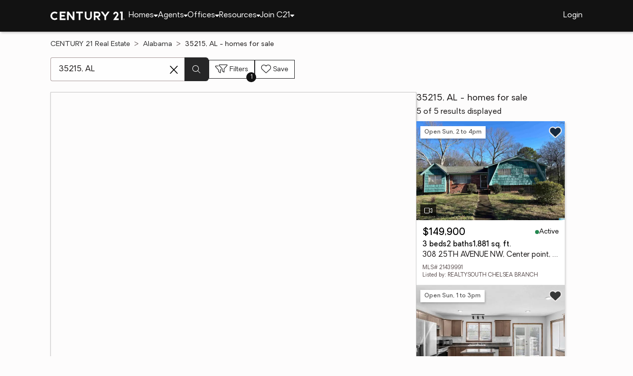

--- FILE ---
content_type: text/css
request_url: https://www.century21.com/assets/SERVICES-CpDYTbOw.css
body_size: 79297
content:
.franchising-contact-form{display:flex;flex-direction:column;gap:16px;max-width:800px;margin:40px auto}.franchising-contact-form h1{font-family:var(--bold);text-align:center;font-size:2.4rem;text-wrap-style:balance}@media (max-width: 600px){.franchising-contact-form h1{font-size:1.8rem}}.franchising-contact-form .form-top{display:flex;flex-direction:column}@media (max-width: 600px){.franchising-contact-form .form-top{flex-direction:column}}.franchising-contact-form .form-row{display:grid;grid-template-columns:1fr 1fr;gap:16px;width:100%}.franchising-contact-form .form-row>*{flex-grow:1}@media (max-width: 600px){.franchising-contact-form .form-row{display:flex;gap:0;flex-direction:column}}.franchising-contact-form .form-row .message{height:20px;display:block;margin-top:8px}.franchising-contact-form .any-form-field{margin-top:0}.franchising-contact-form .any-select .select-caret-icon{bottom:auto;top:16px}.franchising-contact-form .submit-button{display:flex;justify-content:center}.franchising-contact-form .submit-button button{max-width:200px}.franchising-contact-form .affiliation-info .any-form-field{margin-bottom:16px}.franchising-contact-form .disclaimer>.any-anchor-button{margin:0 4px}.any-page-heading{display:flex;flex-direction:column}.any-page-heading .header-content{display:flex;flex-wrap:wrap;align-items:flex-end;padding-bottom:16px;gap:8px}.any-page-heading .header-content .titles{flex:1 1 auto}.any-page-heading .header-content .titles .title{font-family:var(--lt);font-size:24px}.any-page-heading .header-content .titles .subtitle{font-family:var(--med);font-size:16px;color:var(--text-muted)}.any-page-heading .header-content .side-content{display:flex;justify-content:flex-end;align-items:center}.any-page-heading .header-content .side-content .action-wrapper{margin-left:16px}.any-page-heading .header-content .side-content .action-wrapper.hidden-action{display:none}.any-page-heading .header-content .side-content .action-wrapper button{white-space:nowrap}.any-page-heading .header-content .side-content .action-wrapper .any-form-field{margin-top:0}.any-page-heading .header-content .side-content .action-wrapper .any-form-field select{height:42px;font-size:14px!important}.any-page-heading .header-content .side-content .action-wrapper .any-form-field .select-caret-icon{bottom:12px}.any-page-heading .header-content .side-content .action-wrapper:first-of-type{margin-left:0}@media (max-width: 672px){.any-page-heading .header-content{flex-direction:column;align-items:flex-start}.any-page-heading .header-content .titles{min-height:35px}.any-page-heading .header-content .subtitle{min-height:23px}}.any-content-block{background-color:var(--content-background);padding:16px 24px;border-radius:var(--border-radius)}.any-content-block .content-header{display:flex;align-items:baseline;justify-content:space-between;gap:24px;flex-wrap:wrap;padding-bottom:16px;border-bottom:var(--border);margin-bottom:16px}.any-content-block .content-header .title{font-size:18px}.any-content-block .content-header>button{font-size:14px;color:var(--action)}.any-content-block .content-header>button:hover,.any-content-block .content-header>button:focus{text-decoration:underline}.any-content-block.hollow{background-color:var(--app-background)}.any-brochure-image-text{--image-fr: 32fr;--text-fr: 31fr;display:flex;flex-direction:column;align-items:center;gap:32px}@media (min-width: 700px){.any-brochure-image-text{display:grid;grid-template-columns:minmax(300px,var(--image-fr, 1fr)) var(--text-fr, 1fr);grid-gap:48px}.any-brochure-image-text.reverse{grid-template-columns:var(--text-fr, 1fr) minmax(300px,var(--image-fr, 1fr))}.any-brochure-image-text.reverse>.brochure-image-wrapper{order:2}}.any-brochure-image-text>.brochure-image-wrapper{position:relative;width:100%;box-sizing:border-box}.any-brochure-image-text>.brochure-image-wrapper img{width:100%;border-radius:var(--brochure-image-border-radius)}.any-brochure-image-text>.brochure-image-wrapper .brochure-image-content{position:absolute;left:50%;top:50%;transform:translate(-50%,-50%);width:min(70%,720px);max-width:85%;background:#0000009e;color:var(--reverse-text);padding:32px;box-sizing:border-box;text-align:center;z-index:2;border-radius:4px}.any-brochure-image-text>.brochure-image-wrapper .brochure-image-content h2,.any-brochure-image-text>.brochure-image-wrapper .brochure-image-content h3,.any-brochure-image-text>.brochure-image-wrapper .brochure-image-content p{color:var(--reverse-text)}.any-brochure-image-text>.brochure-image-wrapper .brochure-image-content.floating{display:flex;flex-direction:column;align-items:center;justify-content:center;gap:12px}.any-brochure-image-text .copy{display:flex;flex-direction:column;justify-content:center;align-items:flex-start;gap:16px}.any-brochure-image-text .copy h2{font-size:24px;font-family:var(--bold);line-height:1.4em}.any-brochure-image-text .copy h3{font-size:18px;font-family:var(--med)}.any-brochure-image-text .copy p{color:var(--text-muted)}.any-brochure-image-text .copy .brochure-image-wrapper img{width:auto;flex:0 1 auto}.any-brochure-image-text .copy .links{display:flex;gap:60px;margin-top:24px}.any-brochure-text-text{display:grid;grid-template-columns:1fr}@media (min-width: 700px){.any-brochure-text-text{grid-template-columns:1fr 1fr}}.any-brochure-text-text .copy{display:flex;flex-direction:column;justify-content:center;align-items:flex-start;padding:48px 24px;gap:16px}@media (min-width: 700px){.any-brochure-text-text .copy{padding:64px}}.any-brochure-text-text .copy h2{font-size:24px;font-family:var(--bold);line-height:1.4em}.any-brochure-text-text .copy h3{font-size:18px;font-family:var(--bold)}.any-brochure-text-text .copy p{color:var(--text-muted)}.any-brochure-text-text .copy .brochure-text-wrapper img{width:auto;flex:0 1 auto}.any-brochure-text-text .copy .links{display:flex;gap:60px;margin-top:24px}.any-contact-form{padding:16px}.any-contact-form input,.any-contact-form textarea{background-color:var(--input-background)}.any-contact-form .disclaimer{font-size:10px;padding-top:16px}.any-contact-form .disclaimer .any-anchor-button{margin-left:4px;margin-right:4px}.any-pagination-controls{display:flex;flex-wrap:wrap;justify-content:center;background-color:rgb(var(--white));border-radius:var(--border-radius);border:var(--border-light);padding:8px;margin-top:32px}.any-pagination-controls .control-info{display:flex;align-items:center;flex:1 1 0;padding-left:12px}.any-pagination-controls .control-container{display:flex;gap:8px;align-items:center;font-size:16px}.any-pagination-controls .control-container .control-item{font-size:18px;padding:12px 16px}.any-pagination-controls .control-container .control-item.disabled{color:var(--text-muted)}.any-pagination-controls .control-container .page-list{display:flex;gap:8px;padding:0 24px}.any-pagination-controls .control-container .page-list .page-item{padding:12px 16px;border-radius:var(--border-radius)}.any-pagination-controls .control-container .page-list .page-item:hover{background-color:var(--primary-light)}.any-pagination-controls .control-container .page-list .page-item.selected{background-color:var(--primary);color:rgb(var(--white));opacity:unset}@media (max-width: 850px){.any-pagination-controls{flex-direction:column;gap:8px;align-items:center}.any-pagination-controls .control-info{padding-left:0}}@media (max-width: 600px){.any-pagination-controls .page-list li{display:none}.any-pagination-controls .page-list li:has(>.selected){display:inline}}.any-place-links .place-list{font-size:18px;columns:3}.any-place-links .place-list li{margin-bottom:16px}@media (max-width: 1024px){.any-place-links .place-list{columns:2}}@media (max-width: 600px){.any-place-links .place-list{columns:1}}.any-toast-container{position:absolute;top:64px;right:16px;z-index:1000}.any-toast-container .any-toast-alert{opacity:0;transition:opacity .5s}.any-toast-container .any-toast-alert.mounted{opacity:1}.truste_cursor_pointer{display:block;color:rgb(var(--white));text-transform:lowercase}.truste_cursor_pointer:first-letter{text-transform:uppercase}.truste_cursor_pointer:hover,.truste_cursor_pointer:focus{text-decoration:underline;color:rgb(var(--white))}#truste-consent-track{position:fixed!important;bottom:0;right:0;left:0;padding:16px 24px!important;border-top:var(--border)!important;min-width:calc(100vw - 48px)!important;background-color:var(--app-background)}#truste-consent-track #truste-consent-content{display:flex;flex-direction:row;align-items:center;justify-content:space-between;gap:8px;max-width:100%;box-sizing:border-box}@media (max-width: 600px){#truste-consent-track #truste-consent-content{flex-direction:column;align-items:stretch;text-align:center}}#truste-consent-track #truste-consent-text{color:var(--text);margin:0}#truste-consent-track #truste-consent-text a{color:var(--action)!important}#truste-consent-track #truste-consent-text a:focus,#truste-consent-track #truste-consent-text a:hover{color:var(--action-hover)!important}#truste-consent-track #truste-consent-text a:active{color:var(--action-active)}#truste-consent-track #truste-consent-buttons{margin:0;display:flex;gap:8px}#truste-consent-track #truste-consent-buttons>button{width:auto!important;padding:8px 12px;white-space:nowrap;flex:1;font-family:var(--reg);font-size:14px;text-align:center;border:1px solid var(--action);border-radius:var(--brand-border-radius);box-sizing:border-box;cursor:pointer;-webkit-user-select:none;user-select:none;color:var(--button-text);background-color:var(--action);box-shadow:var(--box-shadow-near);transition:background-color .3s,box-shadow .3s,color .3s,border .3s;text-transform:lowercase}@media (max-width: 600px){#truste-consent-track #truste-consent-buttons>button{flex-direction:column;align-items:stretch;text-align:center}}#truste-consent-track #truste-consent-buttons>button:first-letter{text-transform:uppercase}#truste-consent-track #truste-consent-buttons>button:focus,#truste-consent-track #truste-consent-buttons>button:hover{background-color:var(--action-hover);border:solid 1px var(--action-hover);box-shadow:var(--box-shadow-far)}#truste-consent-track #truste-consent-buttons>button:active{background-color:var(--action-active);box-shadow:var(--box-shadow-none);border:solid 1px var(--action-active);transition:background-color .05s,box-shadow .05s,color .05s,border .05s}#truste-consent-track #truste-consent-buttons>button#truste-show-consent{margin:0;color:var(--action);background:var(--content-background);border:1px solid var(--action)!important}#truste-consent-track #truste-consent-buttons>button#truste-consent-button{margin:0}.any-general-404 .any-alert-inline{margin-top:0}.any-general-404 .helpful-links{padding:16px;max-width:500px}.any-general-404 .helpful-links span:before{content:"~";margin:0 8px}@media (max-width: 500px){.any-general-404 .helpful-links span{display:block;height:4px}.any-general-404 .helpful-links span:before{content:none}}.global-office-link{display:flex;justify-content:flex-end;width:100%;padding-top:16px}.global-office-link .any-anchor-button{display:flex;gap:8px;align-items:center;justify-content:center}.any-testimonial-card{display:flex;flex-direction:column;justify-content:space-between;padding:24px;max-width:400px;min-width:280px;height:100%;border-radius:var(--card-border-radius);box-shadow:var(--box-shadow-near);background-color:var(--content-background);text-align:center;box-sizing:border-box}.any-testimonial-card .quote-icon{font-size:52px;color:var(--secondary);line-height:1}.any-testimonial-card .testimonial{margin-bottom:16px}.any-testimonial-card .author{font-size:18px;font-family:var(--med)}.any-testimonial-carousel{padding:32px}.any-testimonial-carousel .testimonial-list{display:flex;gap:16px;height:100%;padding:16px 4px}.content-card{display:flex;flex-direction:column;gap:16px;min-height:400px;scroll-snap-align:start}@media (max-width: 600px){.content-card{flex:0 0 100%}}@media (min-width: 600px){.content-card{flex:0 0 calc(50% - 16px)}}@media (min-width: 800px){.content-card{flex:0 0 calc(33.333% - 16px)}}.content-card sup{color:var(--white-text)}.content-card .content-card-image{position:relative;height:180px;width:100%;overflow:hidden}@media (min-width: 1024px){.content-card .content-card-image{height:300px}}.content-card .content-card-image .content-card-tag{position:absolute;left:16px;top:16px;padding:8px;background:var(--primary);font-size:12px;line-height:1;color:var(--white-text);text-decoration:none;z-index:2}.content-card .content-card-image img{width:100%;height:100%;object-fit:cover;display:block}.content-card .content-card-content{display:flex;flex-direction:column;flex-grow:1;gap:16px}.content-card .content-card-content .content-card-title{font-size:22px;font-family:var(--bold);color:var(--text);margin-bottom:8px}.content-card .content-card-content .content-card-subtitle{font-family:var(--med)}.content-card .content-card-content .content-card-description{flex-grow:1}.content-card.branded{gap:0}.content-card.branded .content-card-content{background:var(--primary);padding:32px 16px;color:var(--white-text)}.content-card.branded .content-card-content .content-card-title{color:var(--white-text);font-family:var(--regular)}.content-card.branded .content-card-content .content-card-subtitle{font-family:var(--med)}.content-card.branded .content-card-content .any-anchor-button{color:var(--white-text)}.any-content-spotlight .any-constrain{display:flex;flex-direction:column;gap:32px}.any-content-spotlight .heading{text-align:center;padding:32px 0}.any-content-spotlight .heading .title{color:var(--spotlight-title);font-family:var(--med);font-size:32px;margin-bottom:16px}.any-content-spotlight .content::-webkit-scrollbar{height:8px}.any-content-spotlight .content .content-list{display:flex;padding-bottom:16px}.any-content-spotlight .content .content-list .content-card{min-height:100%;width:100%;margin-right:24px}.any-content-spotlight .footer{padding:16px 0}.any-content-spotlight .footer .button{width:auto;margin:0 auto;display:flex}.any-listing-status-indicator{display:flex;gap:8px;align-items:center;padding-bottom:4px;justify-content:center}.any-listing-status-indicator .status-circle{height:8px;width:8px;border-radius:8px;background-color:var(--neutral-500)}.any-listing-status-indicator .status-circle.ACTIVE,.any-listing-status-indicator .status-circle.active{background-color:var(--utility-green)}.any-listing-status-indicator .status-circle.PENDING,.any-listing-status-indicator .status-circle.pending,.any-listing-status-indicator .status-circle.PENDING_BACKUP_OFFER,.any-listing-status-indicator .status-circle.pending_backup_offer{background-color:var(--utility-amber)}.any-listing-status-indicator .status-circle.COMING_SOON,.any-listing-status-indicator .status-circle.coming_soon{background-color:var(--utility-blue)}.any-listing-status-indicator .status-circle.SOLD,.any-listing-status-indicator .status-circle.sold,.any-listing-status-indicator .status-circle.RENTED,.any-listing-status-indicator .status-circle.rented{background-color:var(--utility-red)}.any-listing-status-indicator .status-value{font-size:16px}.any-listing-status-indicator .status-value.SINGLE_CARD,.any-listing-status-indicator .status-value.MULTI_UNIT_CARD{font-size:14px}.any-simple-hero .hero-image{border-radius:var(--hero-border-radius);background-color:var(--neutral-500);background-size:cover;background-repeat:no-repeat;min-height:400px}.any-simple-hero .color-band{padding:24px 24px 32px;margin-bottom:72px;background-color:var(--content-background-light);box-sizing:border-box;border-radius:0 0 var(--brand-border-radius) var(--brand-border-radius)}.any-anchor-list{background-color:transparent!important}.any-anchor-list .content-header .title{text-wrap:balance}.any-anchor-list .any-anchor-list-content{display:grid;grid-auto-flow:column;gap:16px 24px}@media (max-width: 600px){.any-anchor-list .any-anchor-list-content{grid-auto-flow:row;gap:12px 20px;grid-template-rows:unset!important}}.any-anchor-list .any-anchor-list-content .any-anchor-list-anchor{text-wrap:balance}.any-home-tabs.any-tabs{width:100%}.any-home-tabs.any-tabs .tab-labels{display:flex;gap:8px;justify-content:space-between;padding:8px;margin-bottom:4px;border-radius:var(--brand-border-radius);background-color:var(--content-background)}.any-home-tabs.any-tabs .tab-labels .tab-label{flex:1 1 0;white-space:nowrap;text-align:center;padding:12px clamp(8px,20px,32px);font-size:16px;font-family:var(--reg);color:var(--text);min-width:0;margin:0;border:1px solid transparent;border-radius:var(--brand-border-radius)}.any-home-tabs.any-tabs .tab-labels .tab-label:hover{border-color:var(--action-alt-hover);color:var(--action)}.any-home-tabs.any-tabs .tab-labels .tab-label.selected{background-color:var(--action);border-color:var(--action);color:var(--button-text)}@media (max-width: 600px){.any-home-tabs.any-tabs .tab-labels .tab-label{font-size:14px;padding:8px 12px}}@media (max-width: 320px){.any-home-tabs.any-tabs .tab-labels{flex-direction:column}}body[data-brand=C21] .any-home-tabs.any-tabs .tab-labels{padding:4px}.any-advanced-tabs .advanced-tab-label{display:flex;gap:12px;align-items:center}.any-advanced-tabs .advanced-tab-label svg{font-size:16px}.any-advanced-tabs.containers .tab-labels{background-color:var(--neutral-100);padding:16px}.any-advanced-tabs.containers .tab-labels button{margin-right:0}.any-advanced-tabs.underline .tab-labels{gap:8px}.any-advanced-tabs.underline .tab-labels .tab-label{border-left:none;border-right:none;border-top:none;border-bottom:2px solid transparent;border-radius:0;margin:0}.any-advanced-tabs.underline .tab-labels .tab-label:hover,.any-advanced-tabs.underline .tab-labels .tab-label:active,.any-advanced-tabs.underline .tab-labels .tab-label.selected{border-bottom-color:unset;text-decoration:none}.any-advanced-tabs.vertical .any-tabs{display:flex;gap:16px}.any-advanced-tabs.vertical .any-tabs .tab-labels{display:flex;flex-direction:column;height:fit-content;white-space:nowrap}.any-advanced-tabs.vertical.underline .tab-label{padding:16px;border-bottom:none;border-right:none;border-top:none;border-left:2px solid transparent}.any-advanced-tabs.vertical.underline .tab-label:hover,.any-advanced-tabs.vertical.underline .tab-label:active,.any-advanced-tabs.vertical.underline .tab-label.selected{border-left-color:unset}.any-advanced-tabs.vertical.underline .tab-label:hover{background-color:var(--primary-extra-light)}.any-advanced-tabs.vertical.underline .tab-label.selected{background-color:var(--primary-light)}@media (max-width: 700px){.any-advanced-tabs.horizontal.underline>.any-tabs>.tab-labels .tab-label{padding:8px}.any-advanced-tabs.vertical>.any-tabs>.tab-labels{padding:0}.any-advanced-tabs.vertical>.any-tabs>.tab-labels .tab-label:has(svg){margin-right:0}.any-advanced-tabs.vertical .advanced-tab-label>.label{display:none}}.any-offset-content{position:relative;width:100%;min-height:300px;min-width:320px;display:flex;flex:1 1 320px;align-items:flex-end;justify-content:flex-start;overflow:hidden;background-size:cover;background-position:center}.any-offset-content .offset-content-block{position:relative;z-index:2;background:hsla(var(--brand-hue),var(--brand-saturation),var(--brand-lightness),.95);color:var(--text-light);padding:24px;min-width:33%;max-width:65%;display:flex;flex-direction:column;justify-content:center}.any-offset-content .offset-content-block .offset-content-title,.any-offset-content .offset-content-block .offset-content-paragraph{color:var(--reverse-text)}.any-offset-content .offset-content-block .offset-content-title{font-size:18px;margin-bottom:12px;font-family:var(--med)}.any-offset-content .offset-content-block .offset-content-paragraph{margin-bottom:20px}.any-offset-content .offset-content-block .offset-content-cta{color:var(--reverse-text)}.any-offset-content.offset-content-light .offset-content-block{background:var(--app-background);color:var(--text)}.any-offset-content.offset-content-light .offset-content-block .offset-content-title,.any-offset-content.offset-content-light .offset-content-block .offset-content-paragraph,.any-offset-content.offset-content-light .offset-content-block .offset-content-cta{color:var(--text)}.any-tabbed-content .hero-image{margin:16px 0 32px;width:100%;max-height:360px;min-height:200px;object-fit:cover}.any-tabbed-content .article-categories{margin-top:20px;margin-bottom:20px}.any-tabbed-content .article-categories .title{font-family:var(--med);font-size:24px;display:block;margin-bottom:4px}.any-tabbed-content .article-categories .subtitle{font-size:16px}.any-tabbed-content h1,.any-tabbed-content h2,.any-tabbed-content h3,.any-tabbed-content strong{font-family:var(--med)!important}.any-tabbed-content h1{font-size:24px}.any-tabbed-content h2{font-size:18px}.any-tabbed-content .any-advanced-tabs.vertical .tab-labels{position:sticky;top:16px}.any-inline-select.inline{display:flex;align-items:center;gap:16px;margin-top:16px}.any-inline-select.inline .any-form-field{margin-top:0}@media (min-width: 600px){.internal-agent{display:inline-block}}.internal-agent .title{font-size:14px;color:var(--text-muted);padding-bottom:4px}.internal-agent ul.agents{padding-bottom:2px}.internal-agent ul.agents li.agent{display:flex;gap:16px;margin-bottom:8px;background-color:var(--content-background);border-radius:var(--brand-border-radius);box-shadow:var(--box-shadow-slight);overflow:hidden}.internal-agent ul.agents li.agent .pic{width:90px;min-width:90px;height:90px;overflow:hidden}.internal-agent ul.agents li.agent .pic img{object-position:top;object-fit:cover;height:100%;width:100%}.internal-agent ul.agents li.agent .pic img.no-profileImage{background-color:var(--neutral-700)}.internal-agent ul.agents li.agent .pic.with-license{width:90px;height:90px}.internal-agent ul.agents li.agent .info{align-self:center;display:grid}.internal-agent ul.agents li.agent .info .line-1{display:flex;flex-wrap:wrap;column-gap:8px;align-items:center}.internal-agent ul.agents li.agent .info .line-1 .name{text-transform:capitalize}.internal-agent ul.agents li.agent .info .line-1 .phone{font-size:14px;margin-right:16px}.internal-agent ul.agents li.agent .info .office{margin-right:16px;text-overflow:ellipsis;white-space:nowrap;overflow:hidden;font-size:14px}.internal-agent ul.agents li.agent .info .license{font-size:14px}.external-agent .data .phone{margin-left:8px}@media (min-width: 600px){.team-attribution{display:inline-block}}.team-attribution ul.teams{padding-bottom:2px}.team-attribution ul.teams li.team{display:flex;gap:16px;margin-bottom:8px;background-color:var(--content-background);border-radius:var(--brand-border-radius);box-shadow:var(--box-shadow-slight);overflow:hidden}.team-attribution ul.teams li.team .pic{width:90px;min-width:90px;height:90px;overflow:hidden}.team-attribution ul.teams li.team .pic img{object-position:center;object-fit:contain;height:100%;width:100%}.team-attribution ul.teams li.team .pic img.no-profileImage{background-color:var(--avatar-background)}.team-attribution ul.teams li.team .info{align-self:center;display:grid}.team-attribution ul.teams li.team .info .line-1{display:flex;flex-wrap:wrap;column-gap:8px;align-items:center}.team-attribution ul.teams li.team .info .line-1 .name{text-transform:capitalize}.team-attribution ul.teams li.team .info .line-1 .phone{font-size:14px;margin-right:16px}.team-attribution ul.teams li.team .info .email{margin-right:16px;text-overflow:ellipsis;white-space:nowrap;overflow:hidden;font-size:14px}.attributions-module .internal-agent,.attributions-module .external-agent,.attributions-module .team-attribution{width:100%;max-width:400px}.any-brochure-video{display:flex;gap:32px;margin-block:16px}.any-brochure-video .brochure-video-iframe{width:25%;flex:1 1 60%;aspect-ratio:16 / 9;border:none}.any-brochure-video .brochure-video-iframe iframe{width:100%;height:100%}.any-brochure-video .brochure-video-copy{width:75%;align-content:center;text-wrap:pretty}.any-brochure-video .brochure-video-copy h2{font-size:20px;margin-bottom:12px;text-wrap:balance}.any-brochure-video .brochure-video-copy a{margin-top:16px;display:block}.any-brochure-video .brochure-video-copy button{margin-top:16px;width:auto}.any-brochure-video .brochure-video-copy svg.icon{margin-left:8px}@media screen and (max-width: 768px){.any-brochure-video{flex-direction:column}.any-brochure-video .brochure-video-iframe,.any-brochure-video .brochure-video-copy,.any-brochure-video .brochure-video-copy button{width:100%}.any-brochure-video .brochure-video-copy:after{content:"";display:block;margin-bottom:16px;padding-bottom:44px;border-bottom:1px solid var(--neutral-300)}}.any-star-rating{display:flex;gap:4px;color:var(--primary);margin:8px 0 4px}.any-star-rating.card-view{justify-content:center;margin:4px 0}.any-image-blocks{display:grid;grid-template-columns:1fr;gap:16px}@media (min-width: 600px){.any-image-blocks{grid-template-columns:repeat(2,1fr)}}@media (min-width: 940px){.any-image-blocks{grid-template-columns:repeat(auto-fit,minmax(220px,1fr))}}.any-image-blocks .image-link{flex:1}.any-image-blocks .image{position:relative;width:100%;overflow:hidden}.any-image-blocks .image img{width:100%;height:100%;object-fit:cover;display:block}.any-image-blocks .image .image-title{position:absolute;font-size:20px;top:0;width:100%;padding:16px 16px 32px;color:rgb(var(--white));background:linear-gradient(to bottom,#000000e6,#0000)}.any-awards{margin-top:24px}.any-awards .awards-title{font-size:20px;margin-bottom:12px}.any-awards .awards{display:flex;flex-wrap:wrap;gap:8px 48px}.any-awards .awards .award-group{display:flex;flex-direction:column;gap:8px}.any-awards .awards .award-group .award-item{display:grid;grid-template-columns:64px 1fr}.any-no-saved-items{display:flex;flex-direction:column;align-items:center}.any-no-saved-items .empty-icon{font-size:120px;color:var(--primary);margin:48px 0 16px}.any-no-saved-items .content-header .title{font-size:32px}.any-no-saved-items .content-header .subtitle{font-size:18px;font-family:var(--lt)}.any-no-saved-items.small .empty-icon{font-size:60px;margin:16px 0}.any-no-saved-items.small .title{font-size:24px}.any-no-saved-items.small .subtitle{font-size:16px}.any-preferred-item-button{margin-top:16px;display:flex;gap:8px;align-items:center;width:fit-content}.any-preferred-item-button .loading-spinner{height:18px;width:18px}.any-save-listing-button{margin-left:auto}.any-save-listing-button .card-button-container button{display:flex;justify-content:center;align-items:center;font-size:24px}.any-save-listing-button .card-button-container button path{fill:var(--overlay-background-dark);stroke:var(--reverse-text);stroke-width:48px}.any-save-listing-button .card-button-container button.saved path{fill:var(--utility-red)}.any-save-listing-button .card-button-container button .spinner-container{background-color:var(--content-background);border-radius:var(--border-radius);padding:4px}.any-save-listing-button .card-button-container button .spinner-container .loading-spinner{height:20px;width:20px}.any-save-listing-button .card-button-container button.disabled{opacity:unset!important;pointer-events:unset!important}.any-save-listing-button .page-header-button{display:flex;justify-content:center;align-items:center;gap:4px;font-size:14px;width:fit-content}.any-save-listing-button .page-header-button .loading-spinner{height:18px;width:18px}.any-save-listing-button .page-header-button svg{font-size:16px}.any-save-search-button{width:fit-content;min-width:unset!important}.any-save-search-button svg{font-size:20px}form[name=any-save-search-form] .any-form-panel{height:calc(100dvh - 248px)}form[name=any-save-search-form] .any-form-panel .delete-button{width:fit-content}form[name=any-save-search-form] .any-btn-toolbar .buttons>li{flex:1 0 0}form[name=any-save-search-form] .actions{display:flex;justify-content:space-between;align-items:center;margin-top:12px}.global-tab .links-list{padding-top:16px;display:grid;grid-template-columns:repeat(2,1fr);gap:16px;max-height:128px;padding-left:16px;overflow-y:auto}.global-tab .global-office-link{padding-top:0}.global-tab .links-list{padding-top:16px;display:grid;grid-template-columns:repeat(2,1fr);gap:16px;max-height:160px;padding-left:16px;overflow-y:auto}.global-tab .links-list>li a{align-items:center;display:flex;gap:8px}.global-tab .links-list img{height:16px;width:22px}@media (max-width: 450px){.global-tab .links-list{grid-template-columns:repeat(1,1fr)}}.any-recent-search{position:absolute;z-index:1000;width:100%;background-color:var(--content-background);margin-top:4px;border-radius:var(--border-radius);border-top-left-radius:0;border-top-right-radius:0;box-shadow:var(--box-shadow-near);border:1px solid var(--primary)}.any-location-search{position:relative}.any-location-search .search{display:flex}.any-location-search .search .search-input-container{position:relative;width:100%}.any-location-search .search .search-input-container .any-form-field{margin-top:0;flex:1}.any-location-search .search .search-input-container .any-form-field input{border-right:0;border-top-right-radius:0;border-bottom-right-radius:0;padding-right:16px}.any-location-search .search .search-input-container .close-icon{position:absolute;top:8px;right:8px;font-size:26px;padding:4px}.any-location-search .search .search-icon{display:flex;align-items:center;border:1px solid var(--action);border-radius:var(--border-radius);border-top-left-radius:0;border-bottom-left-radius:0;border-left:none;padding:0 16px;background-color:var(--action);color:var(--button-text);font-size:16px}.any-location-search .results{position:absolute;z-index:4;margin-top:2px;width:100%;max-height:500px;overflow-y:auto;display:none;background-color:var(--content-background);box-shadow:var(--box-shadow-intense);border:1px solid var(--primary);border-radius:0 0 8px 8px}.any-location-search .results:has(li){display:block}.any-location-search .results li.error{padding:16px;color:var(--utility-red)}.any-location-search .results li.feedback{padding:16px;color:var(--text)}.any-location-search .results .group-header{display:flex;justify-content:space-between;padding:12px;font-size:16px;color:var(--text);background-color:var(--neutral-200);border-bottom:var(--border)}.any-location-search .results .group-header .label{display:flex;gap:8px}.any-location-search .results .group-header svg{width:16px}.any-location-search .results .group-item{padding:0 16px;border-bottom:var(--border)}.any-location-search .results .group-item .any-button-wrap{font-family:var(--reg);font-size:16px!important;text-align:left;color:var(--text);padding:16px 16px 16px 20px;width:100%}.any-location-search .results .group-item .any-button-wrap:focus{border-radius:var(--border-radius);outline:var(--outline);outline-offset:-4px}.any-location-search .results .group-item .any-button-wrap:hover{cursor:pointer}.any-location-search .results .group-item:hover{background-color:var(--primary-extra-light)}.any-location-search .results .group-item:hover:last-child{border-bottom-right-radius:var(--border-radius);border-bottom-left-radius:var(--border-radius)}.any-location-search .results .group-item .ico{display:none}.any-location-search .results .group-item:only-of-type{display:flex;align-items:center}.any-location-search .results .group-item:only-of-type .any-button-wrap{margin-top:16px;padding:32px 40px 32px 24px;border:var(--border)}.any-location-search .results .group-item:only-of-type .ico{font-size:0;display:inline;margin-top:12px;margin-left:-40px;color:var(--utility-green)}.any-location-search .results .group-item:only-of-type .ico svg{height:24px;width:24px}.any-location-search.has-value input{padding-right:40px!important}.any-location-search .white-screen{position:fixed;z-index:-1;top:64px;left:0;bottom:0;right:0;width:100%;background-color:rgb(var(--black));opacity:0;transition:opacity .3s ease}.any-location-search.has-results .white-screen{z-index:3;opacity:.3;transition:opacity .4s ease}.any-name-tab form[name=agent-name-form]{display:flex;gap:8px;align-items:center}.any-name-tab form[name=agent-name-form] .search-field{margin-top:0;flex:1 1 auto}.any-name-tab form[name=agent-name-form] .submit-button{width:fit-content;margin-top:-1px;height:48px}.any-agent-tabs .tab-labels{border:var(--border)}.any-agent-tabs .tab-labels .tab-label{flex:1 1 auto}.any-agent-tabs section.wrapper{margin-top:8px;border-radius:var(--border-radius)}.agent-carousel{padding-top:32px}.agent-carousel .heading{display:flex;align-items:center}.agent-carousel .heading .title{flex:1 0 auto;font-family:var(--med);font-size:20px;padding-bottom:12px}.agent-carousel .heading .action{cursor:pointer}.agent-carousel .heading .action *{font-size:15px;color:var(--action)}.agent-carousel .heading .action *:hover{text-decoration:underline}.agent-carousel .agent-list{display:flex;gap:16px;padding-bottom:24px}.agent-carousel .agent-list li{display:flex;flex-direction:row}.agent-carousel .agent-list li .any-agent-card{flex:1;width:320px;max-width:320px}.agent-carousel .agent-list li:last-child{padding-right:8px}.any-agent-card{display:flex;flex-direction:column;height:100%;min-width:280px;background-color:var(--content-background);border-radius:var(--card-border-radius);box-shadow:var(--box-shadow-far)}.any-agent-card:hover{cursor:pointer}.any-agent-card .top-container{flex:1;min-height:200px;padding:16px 0;border:3px solid var(--content-background);background-color:var(--neutral-100);border-top-left-radius:var(--card-border-radius);border-top-right-radius:var(--card-border-radius)}.any-agent-card .top-container:hover{cursor:pointer;background-color:var(--primary-extra-light)}.any-agent-card .top-container:hover .agent-name{text-decoration:underline}.any-agent-card .top-container .image-frame{height:100px;width:100px;border-radius:50%;border:3px solid var(--content-background);box-shadow:var(--box-shadow-near);overflow:hidden}.any-agent-card .top-container .image-frame .profile-pic{min-height:100%;object-fit:cover;object-position:center center}.any-agent-card .top-container .upper-text{margin:0 16px}.any-agent-card .top-container .upper-text .agent-name{padding-top:16px;font-family:var(--med);text-wrap-style:balance}.any-agent-card .top-container .upper-text .office-name{font-family:var(--reg);font-size:14px;color:var(--text-muted)}.any-agent-card .top-container .upper-text .license{font-size:13px;color:var(--text-muted)}.any-agent-card .bottom-container{flex:1;padding:12px 16px 16px;border-bottom-left-radius:var(--card-border-radius);border-bottom-right-radius:var(--card-border-radius);background-color:var(--content-background)}.any-agent-card .bottom-container .contact-info-column .contact-info-item{display:flex;gap:12px;align-items:center;color:var(--action);font-size:14px;padding:8px 0;width:100%;text-align:left}.any-agent-card .bottom-container .contact-info-column .contact-info-item .icon{font-size:18px;cursor:pointer}.any-agent-card .bottom-container .contact-info-column .contact-info-item span{text-overflow:ellipsis;overflow:hidden}.any-agent-card .bottom-container .contact-info-column .contact-info-item:hover{text-decoration:underline}.any-agent-list-ankle-links{margin-block:16px}.any-agent-list-ankle-links .ankle-links{font-size:14px;display:grid;grid-template-columns:repeat(auto-fit,minmax(248px,1fr));column-gap:8px}.any-agent-list-ankle-links .ankle-links li{margin-bottom:16px}.any-team-name-tab form[name=team-name-form]{display:flex;gap:8px;align-items:center}.any-team-name-tab form[name=team-name-form] .search-field{margin-top:0;flex:1 1 auto}.any-team-name-tab form[name=team-name-form] .submit-button{width:fit-content;margin-top:-1px;height:48px}.any-team-tabs .tab-labels{border:var(--border)}.any-team-tabs .tab-labels .tab-label{flex:1 1 auto}.any-team-tabs section.wrapper{margin-top:8px;border-radius:var(--border-radius)}.any-agent-team-search-bar{display:flex;flex-direction:row;align-items:center;gap:16px;padding:8px;margin-bottom:24px}@media (max-width: 760px){.any-agent-team-search-bar{flex-direction:column;align-items:stretch;gap:8px}}.any-agent-team-search-bar .any-agent-tabs,.any-team-list .any-agent-team-search-bar .any-team-tabs,.any-team-name-search .any-agent-team-search-bar .any-team-tabs,.any-agent-list .any-agent-team-search-bar .any-agent-tabs,.any-agent-name-search .any-agent-team-search-bar .any-agent-tabs{max-width:none;margin-bottom:0;flex-grow:1;align-items:center}.any-agent-team-search-bar .any-agent-tabs section.wrapper,.any-team-list .any-agent-team-search-bar .any-team-tabs section.wrapper,.any-team-name-search .any-agent-team-search-bar .any-team-tabs section.wrapper,.any-agent-list .any-agent-team-search-bar .any-agent-tabs section.wrapper,.any-agent-name-search .any-agent-team-search-bar .any-agent-tabs section.wrapper{margin-top:0}.any-agent-team-search-bar .any-home-tabs{display:flex;flex-direction:row;flex-grow:1;align-items:center;gap:16px;justify-content:space-between}@media (max-width: 760px){.any-agent-team-search-bar .any-home-tabs{flex-direction:column;align-items:stretch;gap:8px}}.any-agent-team-search-bar .any-home-tabs .tab-labels{margin-bottom:0}.any-agent-team-search-bar .any-home-tabs .tab-content{flex-grow:1}.any-agent-team-search-bar .any-form .any-inline-select{gap:8px;margin-top:0;font-size:14px;justify-content:flex-end}.any-agent-team-search-bar .any-form .any-inline-select .select-label{white-space:nowrap;font-size:14px;color:var(--text-secondary)}.any-agent-team-search-bar .any-form .any-inline-select select{width:auto;font-size:14px!important}.testimonials{margin-top:32px}.testimonials .testimonials-header{display:flex;flex-direction:column;gap:12px}.testimonials .section-label{font-family:var(--bold);font-size:14px}.testimonials .rating-row{display:flex;flex-direction:column;align-items:flex-start}.testimonials .rating-row .rating-score{font-family:var(--bold);font-size:28px;color:var(--text)}.testimonials .testimonials-grid{margin-top:24px;display:grid;grid-template-columns:repeat(2,minmax(0,1fr));gap:16px}.testimonials .testimonials-grid .testimonials-empty{grid-column:1 / -1;padding:32px;border-radius:var(--border-radius);border:var(--border);background-color:var(--content-background);text-align:center;font-size:16px}.testimonials .testimonials-grid:has(.any-container-loader){display:flex;justify-content:center;min-height:600px;background-color:var(--neutral-100)}@media (max-width: 768px){.testimonials .testimonials-grid{grid-template-columns:1fr}}.testimonials .testimonial-card{display:flex;flex-direction:column;gap:12px;padding:24px;background-color:var(--content-background);border-radius:var(--border-radius);box-shadow:var(--box-shadow-near);border:var(--border)}.testimonials .testimonial-card .testimonial-chip{align-self:flex-start;padding:4px 8px;background-color:var(--primary);color:var(--primary-light);font-family:var(--bold);font-size:12px;text-transform:uppercase}.testimonials .testimonial-card .testimonial-reviewer{font-family:var(--med);font-size:18px;color:var(--text)}.testimonials .testimonial-card .testimonial-summary{line-height:24px}.testimonials .testimonial-card .testimonial-meta{margin-top:auto;display:flex;gap:8px;font-size:14px}.any-team-card{display:flex;flex-direction:column;height:100%;min-width:280px;background-color:var(--content-background);border-radius:var(--card-border-radius);box-shadow:var(--box-shadow-far)}.any-team-card:hover{cursor:pointer}.any-team-card .top-container{flex:1;min-height:200px;height:inherit;padding:16px 0;border:3px solid var(--content-background);background-color:rgb(var(--white));border-top-left-radius:var(--card-border-radius);border-top-right-radius:var(--card-border-radius)}.any-team-card .top-container:hover{cursor:pointer;background-color:var(--primary-extra-light)}.any-team-card .top-container:hover .agent-name{text-decoration:underline}.any-team-card .top-container .image-frame{height:100px;width:100px;border-radius:50%;border:3px solid var(--content-background);box-shadow:var(--box-shadow-near);overflow:hidden}.any-team-card .top-container .image-frame .profile-pic{min-height:100%;object-fit:cover;object-position:center center}.any-team-card .top-container .upper-text{margin:0 16px}.any-team-card .top-container .upper-text .agent-name{padding-top:16px;font-family:var(--med);white-space:nowrap;overflow:hidden;text-overflow:ellipsis;width:100%;justify-self:center}@media (width < 600px){.any-team-card .top-container .upper-text .agent-name{width:75%;text-wrap-style:balance;white-space:wrap}}.any-team-card .top-container .upper-text .contact-info-item{display:flex;gap:12px;align-items:center;justify-content:center;color:var(--action);font-size:14px;margin-top:24px;width:100%;text-align:left}.any-team-card .top-container .upper-text .contact-info-item .icon{font-size:18px;cursor:pointer}.any-team-card .top-container .upper-text .contact-info-item span{text-overflow:ellipsis;overflow:hidden}.any-team-card .top-container .upper-text .contact-info-item:hover{text-decoration:underline}.any-team-card .top-container .upper-text .contact-info-item .brokerage-logo{height:24px;width:auto;display:block}.any-team-card .top-container .upper-text .office-name{font-family:var(--reg);font-size:14px;color:var(--text-muted)}.any-team-card .top-container .upper-text .license{font-size:13px;color:var(--text-muted)}.any-team-card .bottom-container{flex:auto;padding:12px 16px 16px;border-bottom-left-radius:var(--card-border-radius);border-bottom-right-radius:var(--card-border-radius);background-color:var(--content-background)}.any-preferred-section .any-no-saved-items .any-location-search-form{width:40%;min-width:320px;margin-top:16px;margin-bottom:16px}@media (max-width: 420px){.any-preferred-section .any-no-saved-items .any-location-search-form{width:100%;min-width:unset}}.any-preferred-section .any-container-loader{margin:24px 0}.any-preferred-section .preferred-entity,.any-preferred-section .header{display:flex}.any-preferred-section .header .setting-title{flex:1 1 auto}.any-preferred-section .header .remove-preferred-btn{display:flex;gap:8px;justify-content:center;width:fit-content}.any-preferred-section .setting-details{min-height:100px}.any-view-block button,.any-view-block .any-btn-toolbar{display:none}.any-toggle-form-block .header{display:flex;align-items:flex-end}.any-toggle-form-block .header .title{flex:1 0 auto;font-size:20px;font-family:var(--lt)}.any-toggle-form-block .header .toggle-button{display:flex;gap:8px;align-items:center;width:fit-content}.any-toggle-form-block .body{padding:16px;margin-top:16px;border-radius:var(--border-radius);border:var(--border);background-color:rgb(var(--white))}.any-account-settings-details .any-form-panel{padding-top:0}.any-account-settings-details .any-btn-toolbar{margin-top:16px}.any-account-settings-notifications form[name=notifications-settings-form] .any-form-panel .any-native-checkbox{width:fit-content}.any-account-settings-notifications form[name=notifications-settings-form] .any-form-panel:first-of-type{padding-top:0}.any-account-settings-notifications form[name=notifications-settings-form] .any-form-panel:last-of-type{border-bottom:none}.any-account-settings-notifications .unsubscribe-message-content .title{font-family:var(--med);font-size:18px}.any-account-settings-notifications .unsubscribe-message-content .message{margin:0}.any-account-settings .setting-title{font-size:20px;font-family:var(--lt)}.any-account-settings .setting-section{margin-bottom:32px}.any-account-settings .setting-section .setting-details{border-radius:var(--border-radius);border:var(--border);padding:16px;margin-top:16px;background-color:rgb(var(--white))}.any-account-settings .setting-section .setting-details .info{font-size:14px}.any-account-settings .setting-section .setting-details .any-anchor-button{display:flex;align-items:center;gap:4px;color:var(--action)}.any-account-settings .setting-section .setting-details .setting-subsection .subsection-subtitle{font-size:18px}.any-account-settings .setting-section .setting-details .setting-subsection fieldset{border:none}.any-account-settings .setting-section .setting-details .setting-subsection fieldset .any-radio-buttons{margin-left:32px}.any-account-settings .setting-section .setting-details .setting-subsection .subsection-body{margin:16px 0}.any-account-settings .disable-account-button{display:flex;gap:8px;align-items:center;width:fit-content!important}.any-account-settings form[name=account-settings-form] .any-form-row{grid-template-columns:repeat(auto-fit,minmax(240px,1fr))}.any-account-settings .account-details-title{display:flex;align-items:center}.any-account-settings .account-details-title span{flex:1 1 auto;font-size:20px;font-family:var(--lt)}.any-account-settings .account-details-title .edit-account-details-button{width:fit-content}.any-account-settings .account-details-list{display:flex;flex-wrap:wrap;justify-content:space-between;gap:16px}.any-account-settings .account-details-list li{flex:1 1 calc(25% - 16px);min-width:240px}.any-account-settings .account-details-list li .label{font-family:var(--med)}.any-account-settings .account-details-list li .value{font-size:14px;overflow-wrap:break-word;white-space:normal}.any-account-settings .side-body .any-form-panel{display:flex;flex-direction:column;height:calc(100dvh - 180px)}.any-account-settings .side-body .form-fields{flex:1 0 auto}.any-account-settings .side-body .any-btn-toolbar{border-top:var(--border)}@media (max-width: 600px){.any-account-settings .side-body .any-btn-toolbar .buttons{flex-wrap:nowrap}.any-account-settings .side-body .any-btn-toolbar .buttons .any-form-button{font-size:16px}}.any-constrain{margin:0 auto;padding:0 16px}@media (min-width: 800px){.any-constrain{padding:0 4%}}@media (min-width: 1000px){.any-constrain{padding:0 6%}}@media (min-width: 1200px){.any-constrain{padding:0 8%}}@media (min-width: 1400px){.any-constrain{padding:0 10%}}@media (min-width: 1600px){.any-constrain{padding:0 12%}}@media (min-width: 1800px){.any-constrain{padding:0 15%}}@media (min-width: 2000px){.any-constrain{padding:0 20%}}@media (min-width: 2300px){.any-constrain{padding:0 25%}}.any-constrain-margin{margin:0 16px}@media (min-width: 800px){.any-constrain-margin{margin:0 4%}}@media (min-width: 1000px){.any-constrain-margin{margin:0 6%}}@media (min-width: 1200px){.any-constrain-margin{margin:0 8%}}@media (min-width: 1400px){.any-constrain-margin{margin:0 10%}}@media (min-width: 1600px){.any-constrain-margin{margin:0 12%}}@media (min-width: 1800px){.any-constrain-margin{margin:0 15%}}@media (min-width: 2000px){.any-constrain-margin{margin:0 20%}}@media (min-width: 2300px){.any-constrain-margin{margin:0 25%}}.any-vertical{padding:16px 0 0;min-height:calc(100dvh - 80px)}.any-layout{overflow:hidden}.any-layout .any-header{display:flex;align-items:center;justify-content:space-between;height:64px;position:relative;box-sizing:border-box;border-bottom:var(--border);background-color:var(--app-header-background);box-shadow:var(--box-shadow-near);z-index:3}.any-layout .any-body{display:flex;align-items:flex-start;height:calc(100dvh - 64px);overflow:hidden}.any-layout .any-body .any-content{position:relative;flex:1 1 100%;height:100%;overflow:auto;z-index:1;display:flex;flex-direction:column}.any-desktop-menu{display:flex;gap:32px;align-items:center}@media (max-width: 1024px){.any-desktop-menu{display:none}}.any-desktop-menu .any-desktop-menu-item{color:var(--button-text)}.any-desktop-menu .any-desktop-menu-item .main-menu-item{display:flex;gap:8px;align-items:center;border-bottom:1px solid transparent}.any-desktop-menu .any-desktop-menu-item .main-menu-item:hover{cursor:pointer}.any-desktop-menu .any-desktop-menu-item .main-menu-item:focus,.any-desktop-menu .any-desktop-menu-item .main-menu-item:hover,.any-desktop-menu .any-desktop-menu-item .main-menu-item.active{border-bottom:1px solid var(--button-text);color:var(--button-text)}.any-desktop-menu .any-desktop-menu-item .main-menu-item>.any-anchor-wrap:focus,.any-desktop-menu .any-desktop-menu-item .main-menu-item>.any-anchor-wrap:hover,.any-desktop-menu .any-desktop-menu-item .main-menu-item>.any-anchor-wrap.active{color:var(--button-text)}.any-desktop-menu .any-desktop-menu-item .main-menu-item>.any-anchor-wrap:focus{border-radius:0;border-bottom:1px solid var(--button-text)}.any-desktop-menu .any-desktop-menu-item .main-menu-item .menu-item-caret{font-size:12px}.any-desktop-menu .any-desktop-menu-item .sub-menu-items{display:flex;flex-direction:column;gap:4px;padding:16px;background-color:var(--content-background);border-radius:var(--border-radius);position:absolute;border:var(--border);margin-top:20px}.any-desktop-menu .any-desktop-menu-item .sub-menu-items>.any-anchor-wrap:hover{outline:none}.any-desktop-menu .any-desktop-menu-item .nav-link-text{color:var(--white-text)}.any-desktop-menu .any-desktop-menu-item .sub-nav-link-text{display:flex;color:var(--text);padding:8px}.any-desktop-menu .any-desktop-menu-item .sub-nav-link-text:hover{background-color:var(--primary-light)}.any-user-menu .nav-items{display:flex;flex-direction:column;position:fixed;z-index:3;overflow-y:auto;width:300px;top:64px;bottom:0;right:-400px;transition:right .3s ease;background-color:var(--content-background);border-right:var(--border);box-shadow:var(--box-shadow-near)}.any-user-menu .nav-items .user-menu-header{display:flex;align-items:center;padding:16px;border-bottom:var(--border);background-color:var(--primary-extra-light)}.any-user-menu .nav-items .user-menu-header .title{flex:1 1 auto;font-size:18px;text-overflow:ellipsis;white-space:nowrap;overflow-x:hidden}.any-user-menu .nav-items .user-menu-header .close-icon>.any-button-wrap{font-size:24px}.any-user-menu .nav-items .user-menu-body .user-menu-list .nav-item{padding:12px 16px;cursor:pointer}.any-user-menu .nav-items .user-menu-body .user-menu-list .nav-item .any-anchor-wrap,.any-user-menu .nav-items .user-menu-body .user-menu-list .nav-item .any-button-wrap{display:block;font-size:16px;width:100%;text-align:left}.any-user-menu .nav-items .user-menu-body .user-menu-list .nav-item:hover{background-color:var(--primary-light)}.any-user-menu .nav-items footer{display:flex;flex-direction:column;justify-content:flex-end;flex:1;padding-top:16px}.any-user-menu .nav-items footer>.brand-block{background-color:var(--app-header-background);height:8px}.any-user-menu .black-screen{position:fixed;z-index:-1;top:64px;left:0;bottom:0;right:0;width:100%;background-color:rgb(var(--black));opacity:0;transition:opacity .3s ease}.any-user-menu.menu-open .nav-items{right:0;transition:right .4s ease}.any-user-menu.menu-open .black-screen{z-index:2;opacity:.3;transition:opacity .4s ease}.any-desktop-user-menu{position:relative}.any-desktop-user-menu .any-user-menu-desktop-button{display:flex;gap:8px;align-items:center;justify-content:center;flex-wrap:nowrap}.any-desktop-user-menu .any-user-menu-desktop-button svg{font-size:12px}.any-desktop-user-menu .menu-items{display:flex;flex-direction:column;gap:4px;padding:16px;min-width:160px;background-color:var(--content-background);border-radius:var(--border-radius);position:absolute;right:0;border:var(--border);margin-top:20px}.any-desktop-user-menu .menu-items .any-anchor-wrap:hover{outline:none}.any-desktop-user-menu .menu-items .any-button-wrap{width:100%}.any-desktop-user-menu .menu-items .item-text{display:flex;color:rgb(var(--black));padding:8px}.any-desktop-user-menu .menu-items .item-text:hover{background-color:var(--primary-light)}@media (max-width: 1024px){.any-desktop-user-menu .any-user-menu-desktop-button,.any-desktop-user-menu .menu-items{display:none}}.any-user-menu-button{display:flex}.any-user-menu-button .any-anchor-wrap,.any-user-menu-button .any-button-wrap{color:var(--button-text);font-size:16px;cursor:pointer;border-bottom:1px solid transparent;border-radius:0}.any-user-menu-button .any-anchor-wrap:hover,.any-user-menu-button .any-anchor-wrap:focus{border-bottom:1px solid var(--button-text)}.any-user-menu-button .any-user-menu-mobile-button{display:none;width:32px;cursor:pointer}.any-user-menu-button .any-user-menu-mobile-button svg{font-size:24px}@media (max-width: 1024px){.any-user-menu-button .any-user-menu-mobile-button{display:unset}}.any-menu-control{display:flex;align-items:center;justify-content:space-between;width:100%}.any-menu-control .menu-trigger-and-logo{display:flex;gap:24px;align-items:center}.any-menu-control .menu-trigger-and-logo>.any-button-wrap{align-items:center;display:none}@media (max-width: 1024px){.any-menu-control .menu-trigger-and-logo>.any-button-wrap{display:flex}}.any-menu-control .menu-trigger-and-logo .main-menu-trigger{height:32px;width:32px;color:var(--button-text);cursor:pointer}.any-menu-control .menu-trigger-and-logo .place-holder{padding-right:8px}.any-menu-control .menu-trigger-and-logo .place-holder img{height:48px}.any-menu-control .menu-trigger-and-logo .place-holder :hover{cursor:pointer}.any-menu-control .user-menu-trigger{height:20px;width:20px;border:1px solid var(--button-text);border-radius:50%;padding:6px;color:var(--button-text);cursor:pointer}.any-main-menu .nav-items{display:flex;flex-direction:column;position:fixed;z-index:3;overflow-y:auto;width:320px;padding-top:16px;top:64px;bottom:0;left:-400px;transition:left .3s ease;background-color:var(--content-background);border-right:var(--border);box-shadow:var(--box-shadow-near)}.any-main-menu .nav-items .any-main-menu-item{font-size:18px;cursor:pointer}.any-main-menu .nav-items .any-main-menu-item .main-menu-item-container{display:flex;align-items:center;padding:0 24px;height:48px;color:var(--action-alt)}.any-main-menu .nav-items .any-main-menu-item .main-menu-item-container .menu-item-caret{height:16px;width:16px;color:var(--action)}.any-main-menu .nav-items .any-main-menu-item .main-menu-item-container .nav-link-text{flex:1 0 auto;margin-right:8px}.any-main-menu .nav-items .any-main-menu-item .main-menu-item-container:focus,.any-main-menu .nav-items .any-main-menu-item .main-menu-item-container:hover{outline:var(--outline)!important;outline-offset:-4px;border-radius:12px!important}.any-main-menu .nav-items .any-main-menu-item .main-menu-item-container:focus-visible{outline:none}.any-main-menu .nav-items .any-main-menu-item .main-menu-item-container:hover{color:var(--action-alt-hover)}.any-main-menu .nav-items .any-main-menu-item .main-menu-item-container:active{color:var(--action-alt-active)}.any-main-menu .nav-items .any-main-menu-item .main-menu-item-container.disabled{color:var(--text-faint);cursor:not-allowed}.any-main-menu .nav-items .any-main-menu-item .sub-menu-items{display:none;font-size:16px;background-color:var(--app-sub-menu-background);border-top:var(--border);border-bottom:var(--border);padding:12px 0}.any-main-menu .nav-items .any-main-menu-item .sub-menu-items .any-anchor-wrap{padding:12px 0;color:var(--text)}.any-main-menu .nav-items .any-main-menu-item .sub-menu-items .any-anchor-wrap:focus{background-color:rgb(var(--white));outline:var(--outline)!important;outline-offset:-4px;border-radius:12px!important}.any-main-menu .nav-items .any-main-menu-item .sub-menu-items .any-anchor-wrap:hover{background-color:var(--primary-light)}.any-main-menu .nav-items .any-main-menu-item .sub-menu-items .sub-nav-link-text{display:flex;padding:0 32px}.any-main-menu .nav-items .any-main-menu-item .sub-menu-items .sub-nav-link-text.disabled{color:var(--text-faint);cursor:not-allowed}.any-main-menu .nav-items .any-main-menu-item .sub-menu-items.open{display:flex;flex-direction:column}.any-main-menu .black-screen{position:fixed;z-index:-1;top:64px;left:0;bottom:0;right:0;width:100%;background-color:rgb(var(--black));opacity:0;transition:opacity .3s ease}.any-main-menu.menu-open .nav-items{left:0;transition:left .4s ease}.any-main-menu.menu-open .black-screen{z-index:2;opacity:.3;transition:opacity .4s ease}.any-side-bar .side-content{display:flex;flex-direction:column;position:fixed;z-index:3;overflow:hidden;top:64px;bottom:0;right:-600px;transition:right .3s ease;background-color:var(--content-background);border-right:var(--border);box-shadow:var(--box-shadow-near)}.any-side-bar .side-content .side-head{position:sticky;top:0;z-index:4;display:flex;align-items:center;padding:12px 16px;background-color:var(--primary-extra-light);box-shadow:var(--box-shadow-near);border-bottom:1px solid var(--content-background)}.any-side-bar .side-content .side-head>.sb-title{flex:1}.any-side-bar .side-content .side-head>.sb-close>button{font-size:24px;border:var(--border);border-color:var(--action);background-color:var(--content-background);padding:0 4px;margin-top:2px;margin-right:-2px;color:var(--action)}.any-side-bar .side-content .side-head>.sb-close>button:hover,.any-side-bar .side-content .side-head>.sb-close>button:focus{color:var(--action-hover)}.any-side-bar .side-content .side-body{overflow-y:auto;padding:0 16px;flex:1}.any-side-bar .side-content footer{display:flex;flex-direction:column;justify-content:flex-end;margin-top:auto;padding-top:16px}.any-side-bar .side-content footer>.brand-block{background-color:var(--app-header-background);height:8px}.any-side-bar .side-content.extra-large{width:1200px;max-width:1200px;right:-1200px}@media (max-width: 1200px){.any-side-bar .side-content.extra-large{width:100%;max-width:100%}}.any-side-bar .side-content.large{width:800px;max-width:800px;right:-800px}@media (max-width: 800px){.any-side-bar .side-content.large{width:100%;max-width:100%}}.any-side-bar .side-content.medium{width:600px;max-width:600px}@media (max-width: 600px){.any-side-bar .side-content.medium{width:100%;max-width:100%}}.any-side-bar .side-content.small{width:400px;max-width:400px}@media (max-width: 460px){.any-side-bar .side-content.small{width:100%;max-width:100%}}.any-side-bar .black-screen{position:fixed;z-index:-1;top:64px;left:0;bottom:0;right:0;width:100%;background-color:rgb(var(--black));opacity:0;transition:opacity .3s ease}.any-side-bar.bar-open .side-content{right:0;transition:right .4s ease}.any-side-bar.bar-open .black-screen{z-index:2;opacity:.3;transition:opacity .4s ease}.any-warranty-content{display:flex;align-items:center;gap:24px;padding-bottom:32px}@media (max-width: 768px){.any-warranty-content{flex-direction:column}}.any-warranty-content .warranty-logo{flex-shrink:0}.any-warranty-content .warranty-logo img{height:40px;width:auto}.any-warranty-content .any-anchor-button{color:var(--button-text)}.any-era-copy-right{background-color:var(--primary-dark);color:var(--button-text);padding:32px 0}.any-era-copy-right *{font-size:12px;font-family:var(--med)}.any-bhg-copy-right{background-color:var(--primary-dark);color:var(--button-text);padding:32px 0}.any-bhg-copy-right *{font-size:12px;font-family:var(--med)}.any-cbr-copy-right{background-color:var(--primary-dark);color:var(--button-text);padding:32px 0}.any-cbr-copy-right *{font-size:12px;font-family:var(--med)}.any-c21-copy-right{background-color:var(--primary-dark);color:var(--button-text);padding:0 0 32px}.any-c21-copy-right *{font-size:12px;font-family:var(--med)}.any-c21-copy-right .copy-right-content .border-divider{margin-bottom:8px;border-top:1px solid rgb(var(--white));padding-top:32px}.any-disclaimer-links{background-color:var(--primary);padding:32px 0}.any-disclaimer-links *{font-size:14px;font-family:var(--med)}.any-disclaimer-links .disclaimer-content{display:flex;gap:16px 32px;flex-wrap:wrap}.any-disclaimer-links .disclaimer-content>.any-anchor-button{color:var(--white-text)}@media (max-width: 600px){.any-disclaimer-links .disclaimer-content{flex-direction:column}}.any-site-links{padding:16px 16px 32px}.any-site-links .site-links-content{display:flex;flex-wrap:wrap;column-gap:64px;justify-content:center}.any-site-links .site-links-content .logo-container{margin-top:16px;width:fit-content}.any-site-links .site-links-content .logo-container .logo{display:flex;justify-self:center;width:82px;height:100px;margin:0 auto 12px}.any-site-links .site-links-content .logo-container .logo.CBR{height:unset}.any-site-links .site-links-content .logo-container .logo.C21{height:20px;width:150px}.any-site-links .site-links-content .site-links-container{display:flex;flex-wrap:wrap}.any-site-links .site-links-content .site-links-container .site-links{margin-top:32px;margin-right:64px}.any-site-links .site-links-content .site-links-container .site-links .section-title{font-family:var(--med);padding-bottom:8px}.any-site-links .site-links-content .site-links-container .site-links .links{display:flex;flex-direction:column}.any-site-links .site-links-content .site-links-container .site-links .links>a{font-size:14px;padding-bottom:4px;width:fit-content}.any-site-links .site-links-content .social-links{display:flex;gap:16px;justify-content:center}.any-site-links .site-links-content .social-links .social-icon{font-size:24px;color:var(--primary-dark)}.any-site-links .site-links-content .social-links .social-icon:hover{color:var(--primary);margin-top:-2px;cursor:pointer}@media (max-width: 600px){.any-site-links .site-links-content{display:block}.any-site-links .site-links-content .site-links-container{display:block}.any-site-links .site-links-content .logo-container{margin-left:auto;margin-right:auto}}.any-footer{margin-top:auto}.any-footer.no-footer{display:none}.any-property-links .property-list{columns:2;padding:16px}.any-property-links .property-list li{margin-bottom:16px}@media (max-width: 1024px){.any-property-links .property-list{columns:1}}.property-map{height:100%;width:100%;position:relative}.any-map-action-menu{display:block;margin-bottom:24px;margin-right:16px}.any-map-boundary-controls{margin-top:16px;margin-right:16px}.any-map-boundary-controls .any-form-button{box-shadow:var(--box-shadow-far)}.any-map-boundary-controls .control-container{display:flex;justify-content:center;gap:8px;font-size:14px}.any-map-boundary-controls .control-container svg{font-size:16px}.any-map-boundary-controls.mobile{margin-top:0;margin-right:0;margin-bottom:32px}.any-map-boundary-controls.mobile .control-container{font-size:12px}.any-map-boundary-controls.mobile .control-container svg{font-size:14px}.any-map-type-toggle{display:flex;justify-content:center;position:relative;margin-bottom:16px;margin-left:8px;height:80px;width:80px;overflow:hidden;border-radius:var(--border-radius);border:1px solid var(--button-text);background-color:var(--button-text)}.any-map-type-toggle .map-type-img{border-radius:var(--border-radius);height:100%;width:100%}.any-map-type-toggle .map-type-label{position:absolute;bottom:8px;font-size:12px;font-family:var(--bold)}.any-map-type-toggle .map-type-label.satellite{color:var(--button-text)}.any-map-type-toggle:hover{cursor:pointer}.any-map-type-toggle.mobile{height:60px;width:60px}.any-map-zoom-control{width:40px;margin-right:16px;margin-bottom:16px}.any-map-zoom-control .any-form-button{min-width:unset;display:flex;justify-content:center;align-items:center;height:40px}.any-map-zoom-control>:first-child{border-bottom-left-radius:0;border-bottom-right-radius:0}.any-map-zoom-control>:last-child{border-top-right-radius:0;border-top-left-radius:0;border-top:none}.any-num-map-pins{padding:16px;margin-top:16px;margin-left:16px;background-color:var(--overlay-background-dark);border-radius:var(--border-radius)}.any-num-map-pins .num-pin-display{color:rgb(var(--white));font-size:14px}.any-full-screen-button{width:40px;margin-right:8px;margin-top:8px}.any-full-screen-button .any-form-button{min-width:unset;display:flex;justify-content:center;align-items:center;height:40px}.any-street-view-button{margin-right:8px;margin-bottom:8px}.any-street-view-button .control-container{display:flex;position:relative;flex-direction:column;justify-content:flex-end;gap:4px;width:52px;height:52px;padding:8px;color:var(--button-text);border:2px solid var(--button-text);border-radius:4px;overflow:hidden}.any-street-view-button .control-container img{position:absolute;bottom:0;right:0;height:100%;width:100%;filter:brightness(.75)}.any-street-view-button .control-container svg{font-size:32px;z-index:1}.any-street-view-button .control-container span{font-size:12px;font-family:var(--med);z-index:1}.any-view-type-toggle{margin-left:8px;margin-bottom:16px}.any-view-type-toggle .hide-button{display:none}.any-view-type-toggle .control-container{display:flex;position:relative;flex-direction:column;justify-content:flex-end;gap:4px;width:60px;height:60px;padding:8px;color:var(--button-text);border:2px solid var(--button-text);border-radius:4px;overflow:hidden}.any-view-type-toggle .control-container img{position:absolute;bottom:0;right:0;height:100%;width:100%;filter:brightness(.75)}.any-view-type-toggle .control-container svg{font-size:32px;z-index:1}.any-view-type-toggle .control-container span{font-size:12px;font-family:var(--bold);z-index:1}.any-view-type-toggle .control-container.map-display{color:unset}.any-view-type-toggle .control-container.map-display img{filter:brightness(1)}.any-view-type-toggle .control-container.mobile{height:40px;width:40px}.any-view-type-toggle .control-container.mobile svg{font-size:24px}.any-view-type-toggle .control-container.mobile span{font-size:12px}.any-single-property-map-controls .type-controls{display:flex;flex-direction:column}.any-street-view.hide-controls .street-view-toggle-control,.any-street-view.hide-controls .street-view-zoom-control{display:none}.any-single-property-map{height:100%;width:100%;position:relative}.any-single-property-map a[href^="http://maps.google.com/maps"],.any-single-property-map a[href^="https://maps.google.com/maps"]{display:none!important}.any-single-property-map .gmnoprint a,.any-single-property-map .gmnoprint span,.any-single-property-map .gm-style-cc{display:none}.any-single-property-map .gmnoprint div{background:none!important}.any-single-property-map .street-view-container{height:100%}.any-single-property-map .pin-label{font-size:16px}.any-multi-property-map{height:100%;width:100%;position:relative}.any-multi-property-map .property-map-component{height:100%;width:100%}.any-multi-property-map a[href^="http://maps.google.com/maps"],.any-multi-property-map a[href^="https://maps.google.com/maps"]{display:none!important}.any-multi-property-map .gmnoprint a,.any-multi-property-map .gmnoprint span,.any-multi-property-map .gm-style-cc{display:none}.any-multi-property-map .gmnoprint div{background:none!important}.any-multi-property-map .map-loader{position:absolute;margin-top:0;top:calc(50% - 65px);left:calc(50% - 100px)}.property-marker .property-pin{position:relative;background:var(--map-pin-background);border:1px solid rgb(var(--white));padding:4px;border-radius:4px;color:rgb(var(--white));min-width:28px;box-shadow:var(--box-shadow-near)}.property-marker .property-pin :after,.property-marker .property-pin :before{top:100%;left:50%;border:solid transparent;content:"";height:0;width:0;position:absolute;pointer-events:none}.property-marker .property-pin :after{border-color:rgba(var(--white),0);border-top-color:var(--map-pin-background);border-width:6px;margin-left:-6px}.property-marker .property-pin :before{border-color:rgba(var(--black),0);border-top-color:rgb(var(--white));border-width:7px;margin-left:-7px}.property-marker .property-pin:hover,.property-marker .property-pin.is-selected{background-color:var(--map-pin-background-hover);color:var(--map-pin-text-hover);cursor:pointer;border-color:var(--map-pin-border-hover)}.property-marker .property-pin:hover :after,.property-marker .property-pin.is-selected :after{border-top-color:var(--map-pin-background-hover)}.property-marker .property-pin:hover :before,.property-marker .property-pin.is-selected :before{border-top-color:var(--map-pin-border-hover)}.property-marker .property-pin .pin-content{display:flex;justify-content:center}.property-marker .property-pin.dot{min-width:unset;padding:4px;border-radius:50%}.property-marker .property-pin.dot .pin-content{display:none}.property-marker .property-pin.dot:hover,.property-marker .property-pin.dot.is-selected{padding:6px}.close-icon{display:flex;justify-content:right}.close-icon svg:hover{cursor:pointer}.any-brand-badge span{position:absolute;bottom:0;right:0;padding:4px 8px;font-family:var(--med);font-size:12px;color:var(--button-text);background-color:var(--brand-badge);border-top:1px solid var(--button-text);border-left:1px solid var(--button-text);border-top-left-radius:var(--border-radius)}.any-brand-badge span .logo{height:16px}.any-brand-badge.C21 span{border:unset;border-top-left-radius:unset}.any-brand-badge.C21 span .logo{height:8px}.any-brand-badge.C21 span .logo[src="/images/logo/c21-luxury-white.svg"]{height:28px}.single-property-info{display:flex;flex-direction:column;border-radius:var(--card-border-radius);box-shadow:var(--box-shadow-near)}.single-property-info:hover{cursor:pointer}.single-property-info .top-container{display:flex;justify-content:center;align-items:center;position:relative;height:200px;overflow:hidden;border-top-left-radius:var(--card-border-radius);border-top-right-radius:var(--card-border-radius)}.single-property-info .top-container .property-img{height:100%;width:100%}.single-property-info .top-container .property-img.property-avatar{background:var(--image-background)}.single-property-info .top-container .top-badges{display:flex;gap:8px;align-items:center;position:absolute;top:8px;left:8px;width:95%;min-height:28px}.single-property-info .top-container .top-badges .status-badges{display:flex;gap:4px;flex:1 1 auto}.single-property-info .top-container .top-badges .status-badges .info-badge{padding:4px 8px;font-family:var(--med);font-size:12px;color:var(--branding-text);background-color:var(--content-background);border-radius:var(--brand-border-radius);box-shadow:var(--box-shadow-near)}.single-property-info .top-container .bottom-badges{display:flex;gap:8px;position:absolute;bottom:8px;left:8px}.single-property-info .top-container .bottom-badges .icon-badge{display:flex;justify-content:center;padding:4px 8px;color:var(--button-text);background-color:var(--overlay-background-dark);border-radius:var(--brand-border-radius);box-shadow:var(--box-shadow-near)}.single-property-info .top-container .bottom-badges .icon-badge .icon{font-size:15px;margin-top:1px}.single-property-info .bottom-container{display:flex;flex-direction:column;gap:2px;border-bottom-left-radius:var(--card-border-radius);border-bottom-right-radius:var(--card-border-radius);background-color:var(--content-background);font-size:15px;padding:12px;color:var(--reverse-button-text)}.single-property-info .bottom-container .price-line{display:flex;flex-wrap:wrap}.single-property-info .bottom-container .price-line .price{flex:1 1 auto;font-size:19px;font-family:var(--med)}.single-property-info .bottom-container .price-line .last-list-price-label{margin-left:4px;font-size:12px;color:var(--text-muted)}.single-property-info .bottom-container .property-details-line{display:flex;gap:12px}.single-property-info .bottom-container .property-details-line span{font-family:var(--med)}.single-property-info .bottom-container .address-line{white-space:nowrap}.single-property-info .bottom-container .address-line .address{font-size:15px;overflow:hidden;text-overflow:ellipsis}.single-property-info .bottom-container .additional-property-info{display:flex;gap:12px;overflow:hidden;justify-content:space-between}.single-property-info .bottom-container .additional-property-info .info-container{display:flex;flex-direction:column;margin-top:8px;font-size:11px;color:var(--text-muted);overflow:hidden}.single-property-info .bottom-container .additional-property-info .info-container span{white-space:nowrap;text-overflow:ellipsis;overflow:hidden}.single-property-info .bottom-container .additional-property-info .mls-logo-container{display:flex;justify-content:flex-end;align-items:flex-end;flex:1 0 auto}.single-property-info .bottom-container .additional-property-info .mls-logo-container img{max-height:24px;max-width:42px}.mini-property-listing{display:flex;gap:16px;padding-bottom:16px;padding-top:16px;border-bottom:var(--border)}.mini-property-listing:first-child{padding-top:0}.mini-property-listing:last-child{border-bottom:none}.mini-property-listing .img-container{height:80px;width:96px;display:flex;justify-content:center;align-items:center;background-color:var(--neutral-400)}.mini-property-listing .img-container .property-img{height:80px;width:96px}.mini-property-listing .img-container .property-img.property-avatar{background:var(--image-background)}.mini-property-listing .property-info{display:flex;flex-direction:column;justify-content:center;flex:1 1 auto}.mini-property-listing .property-info .unit-container{display:flex;justify-content:space-between}.mini-property-listing .property-info .unit-container .unit{font-family:var(--lt)}.mini-property-listing .property-info .unit-container .mls-logo{width:24px}.mini-property-listing .property-info .price-line{display:flex;align-items:flex-start}.mini-property-listing .property-info .price-line .price{display:grid;flex:1 1 auto;font-family:var(--bold)}.mini-property-listing .property-info .price-line .last-list-price-label{margin-bottom:4px;font-size:12px;color:var(--text-muted)}.mini-property-listing .property-info .price-line .status{padding-bottom:4px;font-size:13px}.mini-property-listing .property-info .building-info{display:flex;gap:16px;font-size:12px}.mini-property-listing:hover{cursor:pointer}.multi-property-info{display:flex;flex-direction:column;gap:12px;background-color:rgb(var(--white));border-radius:var(--card-border-radius);width:368px;height:300px}.multi-property-info .header{padding:16px 16px 0}.multi-property-info .header .title{font-family:var(--bold)}.multi-property-info .header .subtitle{font-size:14px;white-space:nowrap;overflow:hidden;text-overflow:ellipsis}.multi-property-info .property-container{display:flex;flex-direction:column;padding:12px 16px 16px;border-top:1px solid var(--border-color);overflow-y:scroll}.property-info-window{position:absolute;box-shadow:var(--box-shadow-near)}.property-info-window .single-property-info{height:fit-content;width:300px}@container (max-width: 460px){.property-info-window{display:flex;justify-content:center;width:100%;top:unset!important;left:unset!important;bottom:0;padding:16px 0;background-color:var(--overlay-background)}}.aggregate-pin{display:flex;align-items:center;justify-content:center;padding:8px;background-color:rgb(var(--white));border:1px solid black;border-radius:50%;height:16px;width:16px}.aggregate-pin:hover{background-color:var(--primary);cursor:pointer;color:rgb(var(--white))}.map-controls{display:flex;flex-direction:column;gap:16px;width:50px;padding-right:16px;padding-top:16px;z-index:5000}@media (max-width: 1000px){.map-controls{flex-direction:column-reverse;padding-bottom:16px}.map-controls .zoom-controls{display:none}}.property-carousel{padding-top:32px}.property-carousel .heading{display:flex;align-items:center;flex-wrap:wrap;padding-bottom:12px}.property-carousel .heading .title{flex:1 1 auto;font-family:var(--med);font-size:20px}.property-carousel .heading .action{cursor:pointer}.property-carousel .heading .action *{font-size:15px;color:var(--spotlight-action)}.property-carousel .heading .action *:hover{text-decoration:underline}.property-carousel .prop-list{display:flex;gap:16px;padding-bottom:24px}.property-carousel .prop-list li .single-property-info{height:100%;width:300px;max-width:300px}.property-carousel .prop-list li .single-property-info .bottom-container{min-height:140px}.property-carousel .prop-list li .single-property-info .bottom-container .address-line{flex:1 0 auto}.property-carousel .prop-list li:last-child{padding-right:8px}.any-property-ankle-links{margin-block:16px}.any-property-ankle-links .ankle-links{font-size:14px;display:grid;grid-template-columns:repeat(auto-fit,minmax(248px,1fr));column-gap:8px}.any-property-ankle-links .ankle-links li{margin-bottom:16px}.any-saved-homes-notifications{height:calc(100dvh - 208px)}.any-saved-homes-notifications .form-instructions{margin-top:16px;font-size:14px;color:var(--text-muted)}.any-saved-homes-notifications .any-form-panel{border-bottom:none}.any-saved-homes-notifications form{display:flex;flex-direction:column;height:100%}.any-saved-homes-notifications form>.any-form-panel{flex:1 0 auto}.any-saved-homes-notifications form .any-btn-toolbar>.buttons{margin-top:0;margin-left:0;width:100%;gap:16px}.any-saved-homes-notifications form .any-btn-toolbar>.buttons li{flex:1 1 auto;margin-left:0;margin-top:0}.any-saved-homes-notifications form .any-btn-toolbar>.buttons li button{width:100%;min-width:200px}.any-saved-homes .button-content{display:flex;align-items:center;gap:8px}.any-saved-homes .any-no-saved-items .any-location-search-form{width:40%;min-width:320px;margin-top:16px}.any-saved-homes .saved-list{display:grid;grid-template-columns:repeat(auto-fill,minmax(300px,320px));gap:16px}.any-edit-search-item .any-form-field{width:400px;min-width:unset;margin:0 0 12px}@media (max-width: 500px){.any-edit-search-item .any-form-field{width:100%}}.any-view-search-item{display:flex;gap:16px;flex-wrap:wrap}.any-search-item .search-item{display:flex;flex-direction:column;gap:16px;flex-wrap:wrap;padding:16px;border:var(--border);border-radius:var(--border-radius);box-shadow:var(--box-shadow-slight)}.any-search-item .search-item form{display:flex;flex-direction:column;gap:16px;flex-wrap:wrap;width:100%}.any-search-item .search-item form .any-form-row{margin-bottom:16px}.any-search-item .search-item form .any-form-row .any-form-field{margin-top:0}.any-search-item .search-item .header{flex:1 1 auto}.any-search-item .search-item .header .name{font-size:20px;font-family:var(--med)}.any-search-item .search-item .header .location{font-size:14px}.any-search-item .search-item .header .location>span{margin-left:8px;color:var(--text-muted)}.any-search-item .search-item .footer{display:flex;flex-direction:column;gap:12px 16px;flex-wrap:wrap;flex:1 1 auto}.any-search-item .search-item .footer .actions{display:flex;gap:16px;margin-top:16px;padding-top:16px;border-top:var(--border)}.any-search-item .search-item .footer .actions .any-form-button{display:flex;gap:8px;align-items:center;justify-content:center;width:fit-content;height:fit-content}.any-search-item .search-item .footer .any-search-item-filters{flex:1 1 auto}.any-saved-searches-notifications{height:calc(100dvh - 208px)}.any-saved-searches-notifications .form-instructions{margin-top:16px;font-size:14px;color:var(--text-muted)}.any-saved-searches-notifications .any-form-panel{border-bottom:none}.any-saved-searches-notifications form{display:flex;flex-direction:column;height:100%}.any-saved-searches-notifications form>.any-form-panel{flex:1 0 auto}.any-saved-searches-notifications form .any-btn-toolbar>.buttons{margin-top:0;margin-left:0;width:100%;gap:16px}.any-saved-searches-notifications form .any-btn-toolbar>.buttons li{flex:1 1 auto;margin-left:0;margin-top:0}.any-saved-searches-notifications form .any-btn-toolbar>.buttons li button{width:100%;min-width:200px}.any-saved-searches .button-content{display:flex;align-items:center;gap:8px}.any-saved-searches .any-no-saved-items .any-location-search-form{width:40%;min-width:320px;margin-top:16px}.any-saved-searches .saved-searches-list{display:flex;flex-direction:column;gap:16px}
